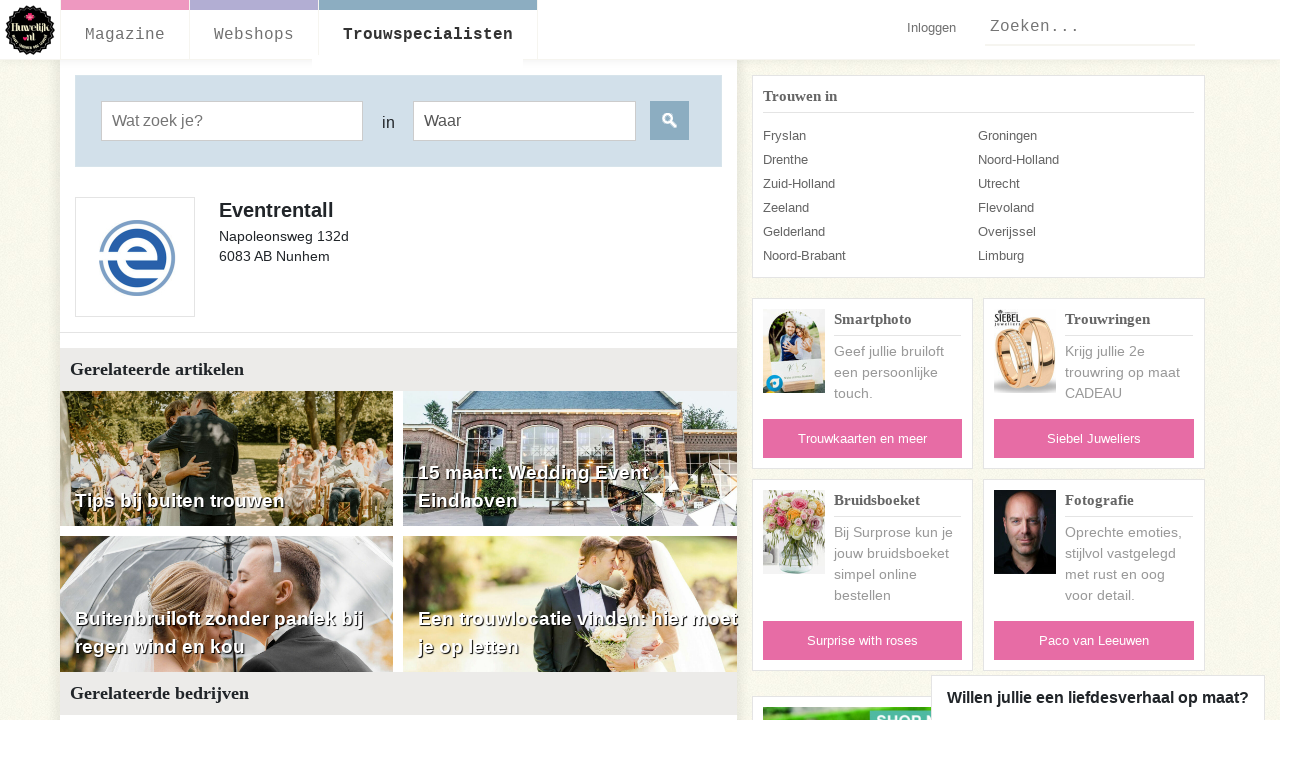

--- FILE ---
content_type: text/html; charset=utf-8
request_url: https://www.huwelijk.nl/wittegids/36-partytenten/388-eventrentall
body_size: 66866
content:
<!DOCTYPE html>
<html id='app' lang='nl'>
<head>
<title>Trouwen bij Eventrentall « Huwelijk</title>
<meta content='text/html;charset=UTF-8' http-equiv='Content-Type'>
<meta content='nl' http-equiv='Content-Language'>
<meta content='Huwelijk' property='og:site_name'>
<meta content='' property='og:image'>
<meta property='og:description'>
<meta content='IE=edge' http-equiv='X-UA-Compatible'>
<script type="text/javascript">window.NREUM||(NREUM={});NREUM.info={"beacon":"bam.nr-data.net","errorBeacon":"bam.nr-data.net","licenseKey":"5bbd9b1f83","applicationID":"2599501","transactionName":"cF9fQBMOWVldShZBRFFcWFdOAlpYSFlXWFRAH0JcDhY=","queueTime":2,"applicationTime":87,"agent":""}</script>
<script type="text/javascript">(window.NREUM||(NREUM={})).init={ajax:{deny_list:["bam.nr-data.net"]},feature_flags:["soft_nav"]};(window.NREUM||(NREUM={})).loader_config={licenseKey:"5bbd9b1f83",applicationID:"2599501",browserID:"2599547"};;/*! For license information please see nr-loader-rum-1.308.0.min.js.LICENSE.txt */
(()=>{var e,t,r={163:(e,t,r)=>{"use strict";r.d(t,{j:()=>E});var n=r(384),i=r(1741);var a=r(2555);r(860).K7.genericEvents;const s="experimental.resources",o="register",c=e=>{if(!e||"string"!=typeof e)return!1;try{document.createDocumentFragment().querySelector(e)}catch{return!1}return!0};var d=r(2614),u=r(944),l=r(8122);const f="[data-nr-mask]",g=e=>(0,l.a)(e,(()=>{const e={feature_flags:[],experimental:{allow_registered_children:!1,resources:!1},mask_selector:"*",block_selector:"[data-nr-block]",mask_input_options:{color:!1,date:!1,"datetime-local":!1,email:!1,month:!1,number:!1,range:!1,search:!1,tel:!1,text:!1,time:!1,url:!1,week:!1,textarea:!1,select:!1,password:!0}};return{ajax:{deny_list:void 0,block_internal:!0,enabled:!0,autoStart:!0},api:{get allow_registered_children(){return e.feature_flags.includes(o)||e.experimental.allow_registered_children},set allow_registered_children(t){e.experimental.allow_registered_children=t},duplicate_registered_data:!1},browser_consent_mode:{enabled:!1},distributed_tracing:{enabled:void 0,exclude_newrelic_header:void 0,cors_use_newrelic_header:void 0,cors_use_tracecontext_headers:void 0,allowed_origins:void 0},get feature_flags(){return e.feature_flags},set feature_flags(t){e.feature_flags=t},generic_events:{enabled:!0,autoStart:!0},harvest:{interval:30},jserrors:{enabled:!0,autoStart:!0},logging:{enabled:!0,autoStart:!0},metrics:{enabled:!0,autoStart:!0},obfuscate:void 0,page_action:{enabled:!0},page_view_event:{enabled:!0,autoStart:!0},page_view_timing:{enabled:!0,autoStart:!0},performance:{capture_marks:!1,capture_measures:!1,capture_detail:!0,resources:{get enabled(){return e.feature_flags.includes(s)||e.experimental.resources},set enabled(t){e.experimental.resources=t},asset_types:[],first_party_domains:[],ignore_newrelic:!0}},privacy:{cookies_enabled:!0},proxy:{assets:void 0,beacon:void 0},session:{expiresMs:d.wk,inactiveMs:d.BB},session_replay:{autoStart:!0,enabled:!1,preload:!1,sampling_rate:10,error_sampling_rate:100,collect_fonts:!1,inline_images:!1,fix_stylesheets:!0,mask_all_inputs:!0,get mask_text_selector(){return e.mask_selector},set mask_text_selector(t){c(t)?e.mask_selector="".concat(t,",").concat(f):""===t||null===t?e.mask_selector=f:(0,u.R)(5,t)},get block_class(){return"nr-block"},get ignore_class(){return"nr-ignore"},get mask_text_class(){return"nr-mask"},get block_selector(){return e.block_selector},set block_selector(t){c(t)?e.block_selector+=",".concat(t):""!==t&&(0,u.R)(6,t)},get mask_input_options(){return e.mask_input_options},set mask_input_options(t){t&&"object"==typeof t?e.mask_input_options={...t,password:!0}:(0,u.R)(7,t)}},session_trace:{enabled:!0,autoStart:!0},soft_navigations:{enabled:!0,autoStart:!0},spa:{enabled:!0,autoStart:!0},ssl:void 0,user_actions:{enabled:!0,elementAttributes:["id","className","tagName","type"]}}})());var p=r(6154),m=r(9324);let h=0;const v={buildEnv:m.F3,distMethod:m.Xs,version:m.xv,originTime:p.WN},b={consented:!1},y={appMetadata:{},get consented(){return this.session?.state?.consent||b.consented},set consented(e){b.consented=e},customTransaction:void 0,denyList:void 0,disabled:!1,harvester:void 0,isolatedBacklog:!1,isRecording:!1,loaderType:void 0,maxBytes:3e4,obfuscator:void 0,onerror:void 0,ptid:void 0,releaseIds:{},session:void 0,timeKeeper:void 0,registeredEntities:[],jsAttributesMetadata:{bytes:0},get harvestCount(){return++h}},_=e=>{const t=(0,l.a)(e,y),r=Object.keys(v).reduce((e,t)=>(e[t]={value:v[t],writable:!1,configurable:!0,enumerable:!0},e),{});return Object.defineProperties(t,r)};var w=r(5701);const x=e=>{const t=e.startsWith("http");e+="/",r.p=t?e:"https://"+e};var R=r(7836),k=r(3241);const A={accountID:void 0,trustKey:void 0,agentID:void 0,licenseKey:void 0,applicationID:void 0,xpid:void 0},S=e=>(0,l.a)(e,A),T=new Set;function E(e,t={},r,s){let{init:o,info:c,loader_config:d,runtime:u={},exposed:l=!0}=t;if(!c){const e=(0,n.pV)();o=e.init,c=e.info,d=e.loader_config}e.init=g(o||{}),e.loader_config=S(d||{}),c.jsAttributes??={},p.bv&&(c.jsAttributes.isWorker=!0),e.info=(0,a.D)(c);const f=e.init,m=[c.beacon,c.errorBeacon];T.has(e.agentIdentifier)||(f.proxy.assets&&(x(f.proxy.assets),m.push(f.proxy.assets)),f.proxy.beacon&&m.push(f.proxy.beacon),e.beacons=[...m],function(e){const t=(0,n.pV)();Object.getOwnPropertyNames(i.W.prototype).forEach(r=>{const n=i.W.prototype[r];if("function"!=typeof n||"constructor"===n)return;let a=t[r];e[r]&&!1!==e.exposed&&"micro-agent"!==e.runtime?.loaderType&&(t[r]=(...t)=>{const n=e[r](...t);return a?a(...t):n})})}(e),(0,n.US)("activatedFeatures",w.B)),u.denyList=[...f.ajax.deny_list||[],...f.ajax.block_internal?m:[]],u.ptid=e.agentIdentifier,u.loaderType=r,e.runtime=_(u),T.has(e.agentIdentifier)||(e.ee=R.ee.get(e.agentIdentifier),e.exposed=l,(0,k.W)({agentIdentifier:e.agentIdentifier,drained:!!w.B?.[e.agentIdentifier],type:"lifecycle",name:"initialize",feature:void 0,data:e.config})),T.add(e.agentIdentifier)}},384:(e,t,r)=>{"use strict";r.d(t,{NT:()=>s,US:()=>u,Zm:()=>o,bQ:()=>d,dV:()=>c,pV:()=>l});var n=r(6154),i=r(1863),a=r(1910);const s={beacon:"bam.nr-data.net",errorBeacon:"bam.nr-data.net"};function o(){return n.gm.NREUM||(n.gm.NREUM={}),void 0===n.gm.newrelic&&(n.gm.newrelic=n.gm.NREUM),n.gm.NREUM}function c(){let e=o();return e.o||(e.o={ST:n.gm.setTimeout,SI:n.gm.setImmediate||n.gm.setInterval,CT:n.gm.clearTimeout,XHR:n.gm.XMLHttpRequest,REQ:n.gm.Request,EV:n.gm.Event,PR:n.gm.Promise,MO:n.gm.MutationObserver,FETCH:n.gm.fetch,WS:n.gm.WebSocket},(0,a.i)(...Object.values(e.o))),e}function d(e,t){let r=o();r.initializedAgents??={},t.initializedAt={ms:(0,i.t)(),date:new Date},r.initializedAgents[e]=t}function u(e,t){o()[e]=t}function l(){return function(){let e=o();const t=e.info||{};e.info={beacon:s.beacon,errorBeacon:s.errorBeacon,...t}}(),function(){let e=o();const t=e.init||{};e.init={...t}}(),c(),function(){let e=o();const t=e.loader_config||{};e.loader_config={...t}}(),o()}},782:(e,t,r)=>{"use strict";r.d(t,{T:()=>n});const n=r(860).K7.pageViewTiming},860:(e,t,r)=>{"use strict";r.d(t,{$J:()=>u,K7:()=>c,P3:()=>d,XX:()=>i,Yy:()=>o,df:()=>a,qY:()=>n,v4:()=>s});const n="events",i="jserrors",a="browser/blobs",s="rum",o="browser/logs",c={ajax:"ajax",genericEvents:"generic_events",jserrors:i,logging:"logging",metrics:"metrics",pageAction:"page_action",pageViewEvent:"page_view_event",pageViewTiming:"page_view_timing",sessionReplay:"session_replay",sessionTrace:"session_trace",softNav:"soft_navigations",spa:"spa"},d={[c.pageViewEvent]:1,[c.pageViewTiming]:2,[c.metrics]:3,[c.jserrors]:4,[c.spa]:5,[c.ajax]:6,[c.sessionTrace]:7,[c.softNav]:8,[c.sessionReplay]:9,[c.logging]:10,[c.genericEvents]:11},u={[c.pageViewEvent]:s,[c.pageViewTiming]:n,[c.ajax]:n,[c.spa]:n,[c.softNav]:n,[c.metrics]:i,[c.jserrors]:i,[c.sessionTrace]:a,[c.sessionReplay]:a,[c.logging]:o,[c.genericEvents]:"ins"}},944:(e,t,r)=>{"use strict";r.d(t,{R:()=>i});var n=r(3241);function i(e,t){"function"==typeof console.debug&&(console.debug("New Relic Warning: https://github.com/newrelic/newrelic-browser-agent/blob/main/docs/warning-codes.md#".concat(e),t),(0,n.W)({agentIdentifier:null,drained:null,type:"data",name:"warn",feature:"warn",data:{code:e,secondary:t}}))}},1687:(e,t,r)=>{"use strict";r.d(t,{Ak:()=>d,Ze:()=>f,x3:()=>u});var n=r(3241),i=r(7836),a=r(3606),s=r(860),o=r(2646);const c={};function d(e,t){const r={staged:!1,priority:s.P3[t]||0};l(e),c[e].get(t)||c[e].set(t,r)}function u(e,t){e&&c[e]&&(c[e].get(t)&&c[e].delete(t),p(e,t,!1),c[e].size&&g(e))}function l(e){if(!e)throw new Error("agentIdentifier required");c[e]||(c[e]=new Map)}function f(e="",t="feature",r=!1){if(l(e),!e||!c[e].get(t)||r)return p(e,t);c[e].get(t).staged=!0,g(e)}function g(e){const t=Array.from(c[e]);t.every(([e,t])=>t.staged)&&(t.sort((e,t)=>e[1].priority-t[1].priority),t.forEach(([t])=>{c[e].delete(t),p(e,t)}))}function p(e,t,r=!0){const s=e?i.ee.get(e):i.ee,c=a.i.handlers;if(!s.aborted&&s.backlog&&c){if((0,n.W)({agentIdentifier:e,type:"lifecycle",name:"drain",feature:t}),r){const e=s.backlog[t],r=c[t];if(r){for(let t=0;e&&t<e.length;++t)m(e[t],r);Object.entries(r).forEach(([e,t])=>{Object.values(t||{}).forEach(t=>{t[0]?.on&&t[0]?.context()instanceof o.y&&t[0].on(e,t[1])})})}}s.isolatedBacklog||delete c[t],s.backlog[t]=null,s.emit("drain-"+t,[])}}function m(e,t){var r=e[1];Object.values(t[r]||{}).forEach(t=>{var r=e[0];if(t[0]===r){var n=t[1],i=e[3],a=e[2];n.apply(i,a)}})}},1738:(e,t,r)=>{"use strict";r.d(t,{U:()=>g,Y:()=>f});var n=r(3241),i=r(9908),a=r(1863),s=r(944),o=r(5701),c=r(3969),d=r(8362),u=r(860),l=r(4261);function f(e,t,r,a){const f=a||r;!f||f[e]&&f[e]!==d.d.prototype[e]||(f[e]=function(){(0,i.p)(c.xV,["API/"+e+"/called"],void 0,u.K7.metrics,r.ee),(0,n.W)({agentIdentifier:r.agentIdentifier,drained:!!o.B?.[r.agentIdentifier],type:"data",name:"api",feature:l.Pl+e,data:{}});try{return t.apply(this,arguments)}catch(e){(0,s.R)(23,e)}})}function g(e,t,r,n,s){const o=e.info;null===r?delete o.jsAttributes[t]:o.jsAttributes[t]=r,(s||null===r)&&(0,i.p)(l.Pl+n,[(0,a.t)(),t,r],void 0,"session",e.ee)}},1741:(e,t,r)=>{"use strict";r.d(t,{W:()=>a});var n=r(944),i=r(4261);class a{#e(e,...t){if(this[e]!==a.prototype[e])return this[e](...t);(0,n.R)(35,e)}addPageAction(e,t){return this.#e(i.hG,e,t)}register(e){return this.#e(i.eY,e)}recordCustomEvent(e,t){return this.#e(i.fF,e,t)}setPageViewName(e,t){return this.#e(i.Fw,e,t)}setCustomAttribute(e,t,r){return this.#e(i.cD,e,t,r)}noticeError(e,t){return this.#e(i.o5,e,t)}setUserId(e,t=!1){return this.#e(i.Dl,e,t)}setApplicationVersion(e){return this.#e(i.nb,e)}setErrorHandler(e){return this.#e(i.bt,e)}addRelease(e,t){return this.#e(i.k6,e,t)}log(e,t){return this.#e(i.$9,e,t)}start(){return this.#e(i.d3)}finished(e){return this.#e(i.BL,e)}recordReplay(){return this.#e(i.CH)}pauseReplay(){return this.#e(i.Tb)}addToTrace(e){return this.#e(i.U2,e)}setCurrentRouteName(e){return this.#e(i.PA,e)}interaction(e){return this.#e(i.dT,e)}wrapLogger(e,t,r){return this.#e(i.Wb,e,t,r)}measure(e,t){return this.#e(i.V1,e,t)}consent(e){return this.#e(i.Pv,e)}}},1863:(e,t,r)=>{"use strict";function n(){return Math.floor(performance.now())}r.d(t,{t:()=>n})},1910:(e,t,r)=>{"use strict";r.d(t,{i:()=>a});var n=r(944);const i=new Map;function a(...e){return e.every(e=>{if(i.has(e))return i.get(e);const t="function"==typeof e?e.toString():"",r=t.includes("[native code]"),a=t.includes("nrWrapper");return r||a||(0,n.R)(64,e?.name||t),i.set(e,r),r})}},2555:(e,t,r)=>{"use strict";r.d(t,{D:()=>o,f:()=>s});var n=r(384),i=r(8122);const a={beacon:n.NT.beacon,errorBeacon:n.NT.errorBeacon,licenseKey:void 0,applicationID:void 0,sa:void 0,queueTime:void 0,applicationTime:void 0,ttGuid:void 0,user:void 0,account:void 0,product:void 0,extra:void 0,jsAttributes:{},userAttributes:void 0,atts:void 0,transactionName:void 0,tNamePlain:void 0};function s(e){try{return!!e.licenseKey&&!!e.errorBeacon&&!!e.applicationID}catch(e){return!1}}const o=e=>(0,i.a)(e,a)},2614:(e,t,r)=>{"use strict";r.d(t,{BB:()=>s,H3:()=>n,g:()=>d,iL:()=>c,tS:()=>o,uh:()=>i,wk:()=>a});const n="NRBA",i="SESSION",a=144e5,s=18e5,o={STARTED:"session-started",PAUSE:"session-pause",RESET:"session-reset",RESUME:"session-resume",UPDATE:"session-update"},c={SAME_TAB:"same-tab",CROSS_TAB:"cross-tab"},d={OFF:0,FULL:1,ERROR:2}},2646:(e,t,r)=>{"use strict";r.d(t,{y:()=>n});class n{constructor(e){this.contextId=e}}},2843:(e,t,r)=>{"use strict";r.d(t,{G:()=>a,u:()=>i});var n=r(3878);function i(e,t=!1,r,i){(0,n.DD)("visibilitychange",function(){if(t)return void("hidden"===document.visibilityState&&e());e(document.visibilityState)},r,i)}function a(e,t,r){(0,n.sp)("pagehide",e,t,r)}},3241:(e,t,r)=>{"use strict";r.d(t,{W:()=>a});var n=r(6154);const i="newrelic";function a(e={}){try{n.gm.dispatchEvent(new CustomEvent(i,{detail:e}))}catch(e){}}},3606:(e,t,r)=>{"use strict";r.d(t,{i:()=>a});var n=r(9908);a.on=s;var i=a.handlers={};function a(e,t,r,a){s(a||n.d,i,e,t,r)}function s(e,t,r,i,a){a||(a="feature"),e||(e=n.d);var s=t[a]=t[a]||{};(s[r]=s[r]||[]).push([e,i])}},3878:(e,t,r)=>{"use strict";function n(e,t){return{capture:e,passive:!1,signal:t}}function i(e,t,r=!1,i){window.addEventListener(e,t,n(r,i))}function a(e,t,r=!1,i){document.addEventListener(e,t,n(r,i))}r.d(t,{DD:()=>a,jT:()=>n,sp:()=>i})},3969:(e,t,r)=>{"use strict";r.d(t,{TZ:()=>n,XG:()=>o,rs:()=>i,xV:()=>s,z_:()=>a});const n=r(860).K7.metrics,i="sm",a="cm",s="storeSupportabilityMetrics",o="storeEventMetrics"},4234:(e,t,r)=>{"use strict";r.d(t,{W:()=>a});var n=r(7836),i=r(1687);class a{constructor(e,t){this.agentIdentifier=e,this.ee=n.ee.get(e),this.featureName=t,this.blocked=!1}deregisterDrain(){(0,i.x3)(this.agentIdentifier,this.featureName)}}},4261:(e,t,r)=>{"use strict";r.d(t,{$9:()=>d,BL:()=>o,CH:()=>g,Dl:()=>_,Fw:()=>y,PA:()=>h,Pl:()=>n,Pv:()=>k,Tb:()=>l,U2:()=>a,V1:()=>R,Wb:()=>x,bt:()=>b,cD:()=>v,d3:()=>w,dT:()=>c,eY:()=>p,fF:()=>f,hG:()=>i,k6:()=>s,nb:()=>m,o5:()=>u});const n="api-",i="addPageAction",a="addToTrace",s="addRelease",o="finished",c="interaction",d="log",u="noticeError",l="pauseReplay",f="recordCustomEvent",g="recordReplay",p="register",m="setApplicationVersion",h="setCurrentRouteName",v="setCustomAttribute",b="setErrorHandler",y="setPageViewName",_="setUserId",w="start",x="wrapLogger",R="measure",k="consent"},5289:(e,t,r)=>{"use strict";r.d(t,{GG:()=>s,Qr:()=>c,sB:()=>o});var n=r(3878),i=r(6389);function a(){return"undefined"==typeof document||"complete"===document.readyState}function s(e,t){if(a())return e();const r=(0,i.J)(e),s=setInterval(()=>{a()&&(clearInterval(s),r())},500);(0,n.sp)("load",r,t)}function o(e){if(a())return e();(0,n.DD)("DOMContentLoaded",e)}function c(e){if(a())return e();(0,n.sp)("popstate",e)}},5607:(e,t,r)=>{"use strict";r.d(t,{W:()=>n});const n=(0,r(9566).bz)()},5701:(e,t,r)=>{"use strict";r.d(t,{B:()=>a,t:()=>s});var n=r(3241);const i=new Set,a={};function s(e,t){const r=t.agentIdentifier;a[r]??={},e&&"object"==typeof e&&(i.has(r)||(t.ee.emit("rumresp",[e]),a[r]=e,i.add(r),(0,n.W)({agentIdentifier:r,loaded:!0,drained:!0,type:"lifecycle",name:"load",feature:void 0,data:e})))}},6154:(e,t,r)=>{"use strict";r.d(t,{OF:()=>c,RI:()=>i,WN:()=>u,bv:()=>a,eN:()=>l,gm:()=>s,mw:()=>o,sb:()=>d});var n=r(1863);const i="undefined"!=typeof window&&!!window.document,a="undefined"!=typeof WorkerGlobalScope&&("undefined"!=typeof self&&self instanceof WorkerGlobalScope&&self.navigator instanceof WorkerNavigator||"undefined"!=typeof globalThis&&globalThis instanceof WorkerGlobalScope&&globalThis.navigator instanceof WorkerNavigator),s=i?window:"undefined"!=typeof WorkerGlobalScope&&("undefined"!=typeof self&&self instanceof WorkerGlobalScope&&self||"undefined"!=typeof globalThis&&globalThis instanceof WorkerGlobalScope&&globalThis),o=Boolean("hidden"===s?.document?.visibilityState),c=/iPad|iPhone|iPod/.test(s.navigator?.userAgent),d=c&&"undefined"==typeof SharedWorker,u=((()=>{const e=s.navigator?.userAgent?.match(/Firefox[/\s](\d+\.\d+)/);Array.isArray(e)&&e.length>=2&&e[1]})(),Date.now()-(0,n.t)()),l=()=>"undefined"!=typeof PerformanceNavigationTiming&&s?.performance?.getEntriesByType("navigation")?.[0]?.responseStart},6389:(e,t,r)=>{"use strict";function n(e,t=500,r={}){const n=r?.leading||!1;let i;return(...r)=>{n&&void 0===i&&(e.apply(this,r),i=setTimeout(()=>{i=clearTimeout(i)},t)),n||(clearTimeout(i),i=setTimeout(()=>{e.apply(this,r)},t))}}function i(e){let t=!1;return(...r)=>{t||(t=!0,e.apply(this,r))}}r.d(t,{J:()=>i,s:()=>n})},6630:(e,t,r)=>{"use strict";r.d(t,{T:()=>n});const n=r(860).K7.pageViewEvent},7699:(e,t,r)=>{"use strict";r.d(t,{It:()=>a,KC:()=>o,No:()=>i,qh:()=>s});var n=r(860);const i=16e3,a=1e6,s="SESSION_ERROR",o={[n.K7.logging]:!0,[n.K7.genericEvents]:!1,[n.K7.jserrors]:!1,[n.K7.ajax]:!1}},7836:(e,t,r)=>{"use strict";r.d(t,{P:()=>o,ee:()=>c});var n=r(384),i=r(8990),a=r(2646),s=r(5607);const o="nr@context:".concat(s.W),c=function e(t,r){var n={},s={},u={},l=!1;try{l=16===r.length&&d.initializedAgents?.[r]?.runtime.isolatedBacklog}catch(e){}var f={on:p,addEventListener:p,removeEventListener:function(e,t){var r=n[e];if(!r)return;for(var i=0;i<r.length;i++)r[i]===t&&r.splice(i,1)},emit:function(e,r,n,i,a){!1!==a&&(a=!0);if(c.aborted&&!i)return;t&&a&&t.emit(e,r,n);var o=g(n);m(e).forEach(e=>{e.apply(o,r)});var d=v()[s[e]];d&&d.push([f,e,r,o]);return o},get:h,listeners:m,context:g,buffer:function(e,t){const r=v();if(t=t||"feature",f.aborted)return;Object.entries(e||{}).forEach(([e,n])=>{s[n]=t,t in r||(r[t]=[])})},abort:function(){f._aborted=!0,Object.keys(f.backlog).forEach(e=>{delete f.backlog[e]})},isBuffering:function(e){return!!v()[s[e]]},debugId:r,backlog:l?{}:t&&"object"==typeof t.backlog?t.backlog:{},isolatedBacklog:l};return Object.defineProperty(f,"aborted",{get:()=>{let e=f._aborted||!1;return e||(t&&(e=t.aborted),e)}}),f;function g(e){return e&&e instanceof a.y?e:e?(0,i.I)(e,o,()=>new a.y(o)):new a.y(o)}function p(e,t){n[e]=m(e).concat(t)}function m(e){return n[e]||[]}function h(t){return u[t]=u[t]||e(f,t)}function v(){return f.backlog}}(void 0,"globalEE"),d=(0,n.Zm)();d.ee||(d.ee=c)},8122:(e,t,r)=>{"use strict";r.d(t,{a:()=>i});var n=r(944);function i(e,t){try{if(!e||"object"!=typeof e)return(0,n.R)(3);if(!t||"object"!=typeof t)return(0,n.R)(4);const r=Object.create(Object.getPrototypeOf(t),Object.getOwnPropertyDescriptors(t)),a=0===Object.keys(r).length?e:r;for(let s in a)if(void 0!==e[s])try{if(null===e[s]){r[s]=null;continue}Array.isArray(e[s])&&Array.isArray(t[s])?r[s]=Array.from(new Set([...e[s],...t[s]])):"object"==typeof e[s]&&"object"==typeof t[s]?r[s]=i(e[s],t[s]):r[s]=e[s]}catch(e){r[s]||(0,n.R)(1,e)}return r}catch(e){(0,n.R)(2,e)}}},8362:(e,t,r)=>{"use strict";r.d(t,{d:()=>a});var n=r(9566),i=r(1741);class a extends i.W{agentIdentifier=(0,n.LA)(16)}},8374:(e,t,r)=>{r.nc=(()=>{try{return document?.currentScript?.nonce}catch(e){}return""})()},8990:(e,t,r)=>{"use strict";r.d(t,{I:()=>i});var n=Object.prototype.hasOwnProperty;function i(e,t,r){if(n.call(e,t))return e[t];var i=r();if(Object.defineProperty&&Object.keys)try{return Object.defineProperty(e,t,{value:i,writable:!0,enumerable:!1}),i}catch(e){}return e[t]=i,i}},9324:(e,t,r)=>{"use strict";r.d(t,{F3:()=>i,Xs:()=>a,xv:()=>n});const n="1.308.0",i="PROD",a="CDN"},9566:(e,t,r)=>{"use strict";r.d(t,{LA:()=>o,bz:()=>s});var n=r(6154);const i="xxxxxxxx-xxxx-4xxx-yxxx-xxxxxxxxxxxx";function a(e,t){return e?15&e[t]:16*Math.random()|0}function s(){const e=n.gm?.crypto||n.gm?.msCrypto;let t,r=0;return e&&e.getRandomValues&&(t=e.getRandomValues(new Uint8Array(30))),i.split("").map(e=>"x"===e?a(t,r++).toString(16):"y"===e?(3&a()|8).toString(16):e).join("")}function o(e){const t=n.gm?.crypto||n.gm?.msCrypto;let r,i=0;t&&t.getRandomValues&&(r=t.getRandomValues(new Uint8Array(e)));const s=[];for(var o=0;o<e;o++)s.push(a(r,i++).toString(16));return s.join("")}},9908:(e,t,r)=>{"use strict";r.d(t,{d:()=>n,p:()=>i});var n=r(7836).ee.get("handle");function i(e,t,r,i,a){a?(a.buffer([e],i),a.emit(e,t,r)):(n.buffer([e],i),n.emit(e,t,r))}}},n={};function i(e){var t=n[e];if(void 0!==t)return t.exports;var a=n[e]={exports:{}};return r[e](a,a.exports,i),a.exports}i.m=r,i.d=(e,t)=>{for(var r in t)i.o(t,r)&&!i.o(e,r)&&Object.defineProperty(e,r,{enumerable:!0,get:t[r]})},i.f={},i.e=e=>Promise.all(Object.keys(i.f).reduce((t,r)=>(i.f[r](e,t),t),[])),i.u=e=>"nr-rum-1.308.0.min.js",i.o=(e,t)=>Object.prototype.hasOwnProperty.call(e,t),e={},t="NRBA-1.308.0.PROD:",i.l=(r,n,a,s)=>{if(e[r])e[r].push(n);else{var o,c;if(void 0!==a)for(var d=document.getElementsByTagName("script"),u=0;u<d.length;u++){var l=d[u];if(l.getAttribute("src")==r||l.getAttribute("data-webpack")==t+a){o=l;break}}if(!o){c=!0;var f={296:"sha512-+MIMDsOcckGXa1EdWHqFNv7P+JUkd5kQwCBr3KE6uCvnsBNUrdSt4a/3/L4j4TxtnaMNjHpza2/erNQbpacJQA=="};(o=document.createElement("script")).charset="utf-8",i.nc&&o.setAttribute("nonce",i.nc),o.setAttribute("data-webpack",t+a),o.src=r,0!==o.src.indexOf(window.location.origin+"/")&&(o.crossOrigin="anonymous"),f[s]&&(o.integrity=f[s])}e[r]=[n];var g=(t,n)=>{o.onerror=o.onload=null,clearTimeout(p);var i=e[r];if(delete e[r],o.parentNode&&o.parentNode.removeChild(o),i&&i.forEach(e=>e(n)),t)return t(n)},p=setTimeout(g.bind(null,void 0,{type:"timeout",target:o}),12e4);o.onerror=g.bind(null,o.onerror),o.onload=g.bind(null,o.onload),c&&document.head.appendChild(o)}},i.r=e=>{"undefined"!=typeof Symbol&&Symbol.toStringTag&&Object.defineProperty(e,Symbol.toStringTag,{value:"Module"}),Object.defineProperty(e,"__esModule",{value:!0})},i.p="https://js-agent.newrelic.com/",(()=>{var e={374:0,840:0};i.f.j=(t,r)=>{var n=i.o(e,t)?e[t]:void 0;if(0!==n)if(n)r.push(n[2]);else{var a=new Promise((r,i)=>n=e[t]=[r,i]);r.push(n[2]=a);var s=i.p+i.u(t),o=new Error;i.l(s,r=>{if(i.o(e,t)&&(0!==(n=e[t])&&(e[t]=void 0),n)){var a=r&&("load"===r.type?"missing":r.type),s=r&&r.target&&r.target.src;o.message="Loading chunk "+t+" failed: ("+a+": "+s+")",o.name="ChunkLoadError",o.type=a,o.request=s,n[1](o)}},"chunk-"+t,t)}};var t=(t,r)=>{var n,a,[s,o,c]=r,d=0;if(s.some(t=>0!==e[t])){for(n in o)i.o(o,n)&&(i.m[n]=o[n]);if(c)c(i)}for(t&&t(r);d<s.length;d++)a=s[d],i.o(e,a)&&e[a]&&e[a][0](),e[a]=0},r=self["webpackChunk:NRBA-1.308.0.PROD"]=self["webpackChunk:NRBA-1.308.0.PROD"]||[];r.forEach(t.bind(null,0)),r.push=t.bind(null,r.push.bind(r))})(),(()=>{"use strict";i(8374);var e=i(8362),t=i(860);const r=Object.values(t.K7);var n=i(163);var a=i(9908),s=i(1863),o=i(4261),c=i(1738);var d=i(1687),u=i(4234),l=i(5289),f=i(6154),g=i(944),p=i(384);const m=e=>f.RI&&!0===e?.privacy.cookies_enabled;function h(e){return!!(0,p.dV)().o.MO&&m(e)&&!0===e?.session_trace.enabled}var v=i(6389),b=i(7699);class y extends u.W{constructor(e,t){super(e.agentIdentifier,t),this.agentRef=e,this.abortHandler=void 0,this.featAggregate=void 0,this.loadedSuccessfully=void 0,this.onAggregateImported=new Promise(e=>{this.loadedSuccessfully=e}),this.deferred=Promise.resolve(),!1===e.init[this.featureName].autoStart?this.deferred=new Promise((t,r)=>{this.ee.on("manual-start-all",(0,v.J)(()=>{(0,d.Ak)(e.agentIdentifier,this.featureName),t()}))}):(0,d.Ak)(e.agentIdentifier,t)}importAggregator(e,t,r={}){if(this.featAggregate)return;const n=async()=>{let n;await this.deferred;try{if(m(e.init)){const{setupAgentSession:t}=await i.e(296).then(i.bind(i,3305));n=t(e)}}catch(e){(0,g.R)(20,e),this.ee.emit("internal-error",[e]),(0,a.p)(b.qh,[e],void 0,this.featureName,this.ee)}try{if(!this.#t(this.featureName,n,e.init))return(0,d.Ze)(this.agentIdentifier,this.featureName),void this.loadedSuccessfully(!1);const{Aggregate:i}=await t();this.featAggregate=new i(e,r),e.runtime.harvester.initializedAggregates.push(this.featAggregate),this.loadedSuccessfully(!0)}catch(e){(0,g.R)(34,e),this.abortHandler?.(),(0,d.Ze)(this.agentIdentifier,this.featureName,!0),this.loadedSuccessfully(!1),this.ee&&this.ee.abort()}};f.RI?(0,l.GG)(()=>n(),!0):n()}#t(e,r,n){if(this.blocked)return!1;switch(e){case t.K7.sessionReplay:return h(n)&&!!r;case t.K7.sessionTrace:return!!r;default:return!0}}}var _=i(6630),w=i(2614),x=i(3241);class R extends y{static featureName=_.T;constructor(e){var t;super(e,_.T),this.setupInspectionEvents(e.agentIdentifier),t=e,(0,c.Y)(o.Fw,function(e,r){"string"==typeof e&&("/"!==e.charAt(0)&&(e="/"+e),t.runtime.customTransaction=(r||"http://custom.transaction")+e,(0,a.p)(o.Pl+o.Fw,[(0,s.t)()],void 0,void 0,t.ee))},t),this.importAggregator(e,()=>i.e(296).then(i.bind(i,3943)))}setupInspectionEvents(e){const t=(t,r)=>{t&&(0,x.W)({agentIdentifier:e,timeStamp:t.timeStamp,loaded:"complete"===t.target.readyState,type:"window",name:r,data:t.target.location+""})};(0,l.sB)(e=>{t(e,"DOMContentLoaded")}),(0,l.GG)(e=>{t(e,"load")}),(0,l.Qr)(e=>{t(e,"navigate")}),this.ee.on(w.tS.UPDATE,(t,r)=>{(0,x.W)({agentIdentifier:e,type:"lifecycle",name:"session",data:r})})}}class k extends e.d{constructor(e){var t;(super(),f.gm)?(this.features={},(0,p.bQ)(this.agentIdentifier,this),this.desiredFeatures=new Set(e.features||[]),this.desiredFeatures.add(R),(0,n.j)(this,e,e.loaderType||"agent"),t=this,(0,c.Y)(o.cD,function(e,r,n=!1){if("string"==typeof e){if(["string","number","boolean"].includes(typeof r)||null===r)return(0,c.U)(t,e,r,o.cD,n);(0,g.R)(40,typeof r)}else(0,g.R)(39,typeof e)},t),function(e){(0,c.Y)(o.Dl,function(t,r=!1){if("string"!=typeof t&&null!==t)return void(0,g.R)(41,typeof t);const n=e.info.jsAttributes["enduser.id"];r&&null!=n&&n!==t?(0,a.p)(o.Pl+"setUserIdAndResetSession",[t],void 0,"session",e.ee):(0,c.U)(e,"enduser.id",t,o.Dl,!0)},e)}(this),function(e){(0,c.Y)(o.nb,function(t){if("string"==typeof t||null===t)return(0,c.U)(e,"application.version",t,o.nb,!1);(0,g.R)(42,typeof t)},e)}(this),function(e){(0,c.Y)(o.d3,function(){e.ee.emit("manual-start-all")},e)}(this),function(e){(0,c.Y)(o.Pv,function(t=!0){if("boolean"==typeof t){if((0,a.p)(o.Pl+o.Pv,[t],void 0,"session",e.ee),e.runtime.consented=t,t){const t=e.features.page_view_event;t.onAggregateImported.then(e=>{const r=t.featAggregate;e&&!r.sentRum&&r.sendRum()})}}else(0,g.R)(65,typeof t)},e)}(this),this.run()):(0,g.R)(21)}get config(){return{info:this.info,init:this.init,loader_config:this.loader_config,runtime:this.runtime}}get api(){return this}run(){try{const e=function(e){const t={};return r.forEach(r=>{t[r]=!!e[r]?.enabled}),t}(this.init),n=[...this.desiredFeatures];n.sort((e,r)=>t.P3[e.featureName]-t.P3[r.featureName]),n.forEach(r=>{if(!e[r.featureName]&&r.featureName!==t.K7.pageViewEvent)return;if(r.featureName===t.K7.spa)return void(0,g.R)(67);const n=function(e){switch(e){case t.K7.ajax:return[t.K7.jserrors];case t.K7.sessionTrace:return[t.K7.ajax,t.K7.pageViewEvent];case t.K7.sessionReplay:return[t.K7.sessionTrace];case t.K7.pageViewTiming:return[t.K7.pageViewEvent];default:return[]}}(r.featureName).filter(e=>!(e in this.features));n.length>0&&(0,g.R)(36,{targetFeature:r.featureName,missingDependencies:n}),this.features[r.featureName]=new r(this)})}catch(e){(0,g.R)(22,e);for(const e in this.features)this.features[e].abortHandler?.();const t=(0,p.Zm)();delete t.initializedAgents[this.agentIdentifier]?.features,delete this.sharedAggregator;return t.ee.get(this.agentIdentifier).abort(),!1}}}var A=i(2843),S=i(782);class T extends y{static featureName=S.T;constructor(e){super(e,S.T),f.RI&&((0,A.u)(()=>(0,a.p)("docHidden",[(0,s.t)()],void 0,S.T,this.ee),!0),(0,A.G)(()=>(0,a.p)("winPagehide",[(0,s.t)()],void 0,S.T,this.ee)),this.importAggregator(e,()=>i.e(296).then(i.bind(i,2117))))}}var E=i(3969);class I extends y{static featureName=E.TZ;constructor(e){super(e,E.TZ),f.RI&&document.addEventListener("securitypolicyviolation",e=>{(0,a.p)(E.xV,["Generic/CSPViolation/Detected"],void 0,this.featureName,this.ee)}),this.importAggregator(e,()=>i.e(296).then(i.bind(i,9623)))}}new k({features:[R,T,I],loaderType:"lite"})})()})();</script>
<meta content='width=device-width, initial-scale=1.0, user-scalable=no' name='viewport'>
<link href='/favicon.ico' rel='icon' type='image/x-icon'>
<script src="https://ajax.googleapis.com/ajax/libs/jquery/1.7.2/jquery.min.js"></script>
<script src="https://ajax.googleapis.com/ajax/libs/jqueryui/1.8.18/jquery-ui.min.js"></script>
<script data-pin-build='parsePinBtns' defer='defer' src='//assets.pinterest.com/js/pinit.js'></script>
<script src="/assets/application-6178d4e46b4fbf43282b51382fe3a60fb4c4e47a03413bc6678d1ae41c6d6bfc.js"></script>
<script src="//connect.facebook.net/nl_NL/all.js#xfbml=1&amp;appId=133262099057"></script>
<link rel="stylesheet" media="screen" href="/assets/v2/application-f03f6a771ae3478a48fdcbf0815bf2b46040eb09ecdc67aebd659083d1c91ff4.css" />
<link rel="stylesheet" media="screen" href="//fonts.googleapis.com/css?family=Chau+Philomene+One" />
<meta name="csrf-param" content="authenticity_token" />
<meta name="csrf-token" content="xyA9WR0ADvl3gOpxumb45R8Z9fOCkRqzIS0pJtrVrG85XHchpHwgL7UqKwykHh/fqlPbcE/JSz33LwpwCRTIPA==" />


<script src="//s7.addthis.com/js/300/addthis_widget.js#pubid=ra-5c085605134c29ff"></script>
<script src="https://www.googletagmanager.com/gtag/js?id=AW-768927449" async="async"></script>
<script src="https://cdn.lightwidget.com/widgets/lightwidget.js"></script>
<script>
  (function(i,s,o,g,r,a,m){i['GoogleAnalyticsObject']=r;i[r]=i[r]||function(){
  (i[r].q=i[r].q||[]).push(arguments)},i[r].l=1*new Date();a=s.createElement(o),
  m=s.getElementsByTagName(o)[0];a.async=1;a.src=g;m.parentNode.insertBefore(a,m)
  })(window,document,'script','//www.google-analytics.com/analytics.js','ga');
  ga('create', 'UA-12554331-1', 'huwelijk.nl');
  ga('require', 'displayfeatures');
  ga('send', 'pageview');
</script>
<script>
  (function() {
  var _fbq = window._fbq || (window._fbq = []);
  if (!_fbq.loaded) {
  var fbds = document.createElement('script');
  fbds.async = true;
  fbds.src = '//connect.facebook.net/en_US/fbds.js';
  var s = document.getElementsByTagName('script')[0];
  s.parentNode.insertBefore(fbds, s);
  _fbq.loaded = true;
  }
  _fbq.push(['addPixelId', '1544352259153148']);
  })();
  window._fbq = window._fbq || [];
  window._fbq.push(['track', 'PixelInitialized', {}]);
</script>
<noscript>
<img alt='' height='1' src='https://www.facebook.com/tr?id=1544352259153148&amp;ev=PixelInitialized' style='display:none' width='1'>
</noscript>
</head>
<body>

<nav class='navigation'>
<div class='content-container'>
<div id='loader'>
<div class='loader-ring'>
<div></div>
<div></div>
<div></div>
<div></div>
</div>
</div>
<a class="navigation__logo js-pjax" title="Homepage van Huwelijk.nl" href="/"><img src="/assets/logo-a32e5d549546eb97a51787fda3ad278b584c84bc60b7dfd643f0d87846c689ca.png" /></a>
<a class='navigation__toggle navigation__toggle--closed'>
<svg height='20px' version='1.1' viewbox='0 0 90 60' width='25px' xmlns:xlink='http://www.w3.org/1999/xlink' xmlns='http://www.w3.org/2000/svg'>
<g fill-rule='evenodd' fill='none' id='Symbols' stroke-width='1' stroke='none'>
<g fill-rule='nonzero' fill='#333' id='Icon/menu'>
<g id='noun_421368_cc'>
<g id='Group'>
<path d='M85.5,0 L4.5,0 C2.015,0 0,2.015 0,4.5 C0,6.985 2.015,9 4.5,9 L85.5,9 C87.985,9 90,6.985 90,4.5 C90,2.015 87.985,0 85.5,0 Z' id='Shape'></path>
<path d='M85.5,51 L4.5,51 C2.015,51 0,53.015 0,55.5 C0,57.985 2.015,60 4.5,60 L85.5,60 C87.985,60 90,57.985 90,55.5 C90,53.015 87.985,51 85.5,51 Z' id='Shape'></path>
<path d='M85.5,25 L4.5,25 C2.015,25 0,27.015 0,29.5 C0,31.985 2.015,34 4.5,34 L85.5,34 C87.985,34 90,31.985 90,29.5 C90,27.015 87.985,25 85.5,25 Z' id='Shape'></path>
</g>
</g>
</g>
</g>
</svg>
</a>
<a class='navigation__toggle navigation__toggle--open'>
<svg height='19px' version='1.1' viewbox='0 0 19 19' width='19px' xmlns:xlink='http://www.w3.org/1999/xlink' xmlns='http://www.w3.org/2000/svg'>
<g fill-rule='evenodd' fill='none' id='Symbols' stroke-width='1' stroke='none'>
<g fill-rule='nonzero' fill='#333' id='Icon/close'>
<path d='M18.7216263,0.313540773 C18.3044296,-0.104447597 17.6275734,-0.104447597 17.2103767,0.313144951 L9.5282571,7.98932721 L1.84534586,0.313144951 C1.42814914,-0.104447597 0.75129297,-0.104447597 0.334096244,0.313540773 C-0.0831004814,0.731133321 -0.0831004814,1.40798949 0.334887889,1.82479039 L8.01582001,9.49978518 L0.334887889,17.17478 C-0.0831004814,17.5919767 -0.0831004814,18.268437 0.334096244,18.6856338 C0.542694607,18.894628 0.816603653,18.999125 1.09011688,18.999125 C1.3636301,18.999125 1.63714332,18.894628 1.84534586,18.6864254 L9.52786128,11.0102432 L17.2099809,18.6864254 C17.4185792,18.894628 17.6920925,18.999125 17.9652099,18.999125 C18.2391189,18.999125 18.5126321,18.894628 18.7212305,18.6856338 C19.1384272,18.2680412 19.1384272,17.5915809 18.7204388,17.17478 L11.0395067,9.49978518 L18.7204388,1.82479039 C19.138823,1.40798949 19.138823,0.731133321 18.7216263,0.313540773 Z' id='Shape'></path>
</g>
</g>
</svg>
</a>
<ul class='navigation__main-menu'>
<li class='navigation__main-menu-item navigation__main-menu-item--magazine'>
<a title="Magazine" class="js-pjax" href="/magazine">Magazine</a>
</li>
<li class='navigation__main-menu-item navigation__main-menu-item--webshops'>
<a title="Magazine" class="js-pjax" href="/webshops">Webshops</a>
</li>
<li class='navigation__main-menu-item navigation__main-menu-item--wittegids navigation__main-menu-item--active'>
<a title="Magazine" class="js-pjax" href="/wittegids">Trouwspecialisten</a>
</li>
</ul>
<form id="search" class="navigation__search" action="/search" accept-charset="UTF-8" method="get">
<input type="text" name="q" id="q" data-url="/autocomplete" class="autocomplete navigation__search-input autocomplete" title="Zoeken..." placeholder="Zoeken..." />
</form>

<ul class='navigation__authentication-menu'>
<li class='navigation__authentication-menu-item'><a class="js-pjax" href="/users/sign_in">Inloggen</a></li>
</ul>
</div>
<ul class='navigation__main-menu-mobile'>
<li class='navigation__main-menu-item navigation__main-menu-item--magazine'>
<a title="Magazine" class="js-pjax" href="/magazine">Magazine</a>
</li>
<li class='navigation__main-menu-item navigation__main-menu-item--webshops'>
<a title="Magazine" class="js-pjax" href="/webshops">Webshops</a>
</li>
<li class='navigation__main-menu-item navigation__main-menu-item--wittegids navigation__main-menu-item--active'>
<a title="Magazine" class="js-pjax" href="/wittegids">Trouwspecialisten</a>
</li>
<li class='navigation__main-menu-item navigation__main-menu-item--title'>Trouwen in</li>
<li class='navigation__main-menu-item navigation__main-menu-item--province'>
<a class="js-pjax" title="Trouwen in Fryslan" href="/wittegids/trouwen-in/fryslan">Fryslan</a>
</li>
<li class='navigation__main-menu-item navigation__main-menu-item--province'>
<a class="js-pjax" title="Trouwen in Groningen" href="/wittegids/trouwen-in/groningen">Groningen</a>
</li>
<li class='navigation__main-menu-item navigation__main-menu-item--province'>
<a class="js-pjax" title="Trouwen in Drenthe" href="/wittegids/trouwen-in/drenthe">Drenthe</a>
</li>
<li class='navigation__main-menu-item navigation__main-menu-item--province'>
<a class="js-pjax" title="Trouwen in Noord-Holland" href="/wittegids/trouwen-in/noord-holland">Noord-Holland</a>
</li>
<li class='navigation__main-menu-item navigation__main-menu-item--province'>
<a class="js-pjax" title="Trouwen in Zuid-Holland" href="/wittegids/trouwen-in/zuid-holland">Zuid-Holland</a>
</li>
<li class='navigation__main-menu-item navigation__main-menu-item--province'>
<a class="js-pjax" title="Trouwen in Utrecht" href="/wittegids/trouwen-in/utrecht">Utrecht</a>
</li>
<li class='navigation__main-menu-item navigation__main-menu-item--province'>
<a class="js-pjax" title="Trouwen in Zeeland" href="/wittegids/trouwen-in/zeeland">Zeeland</a>
</li>
<li class='navigation__main-menu-item navigation__main-menu-item--province'>
<a class="js-pjax" title="Trouwen in Flevoland" href="/wittegids/trouwen-in/flevoland">Flevoland</a>
</li>
<li class='navigation__main-menu-item navigation__main-menu-item--province'>
<a class="js-pjax" title="Trouwen in Gelderland" href="/wittegids/trouwen-in/gelderland">Gelderland</a>
</li>
<li class='navigation__main-menu-item navigation__main-menu-item--province'>
<a class="js-pjax" title="Trouwen in Overijssel" href="/wittegids/trouwen-in/overijssel">Overijssel</a>
</li>
<li class='navigation__main-menu-item navigation__main-menu-item--province'>
<a class="js-pjax" title="Trouwen in Noord-Brabant" href="/wittegids/trouwen-in/noord-brabant">Noord-Brabant</a>
</li>
<li class='navigation__main-menu-item navigation__main-menu-item--province'>
<a class="js-pjax" title="Trouwen in Limburg" href="/wittegids/trouwen-in/limburg">Limburg</a>
</li>
<li class='navigation__main-menu-item navigation__main-menu-item--title'>Overig</li>
<li class='navigation__main-menu-item navigation__main-menu-item--regular'>
<a target="_blank" title="Bezoek onze Privacy pagina" class="js-pjax" href="/privacy">Privacy</a>
</li>
<li class='navigation__main-menu-item navigation__main-menu-item--regular'>
<a class="js-pjax" title="Contact opnemen" href="/contact">Contact opnemen</a>
</li>
<li class='navigation__main-menu-item navigation__main-menu-item--regular'>
<a target="_blank" title="Bezoek onze Facebook pagina" href="https://www.facebook.com/huwelijkpuntnl">Facebook</a>
</li>
<li class='navigation__main-menu-item navigation__main-menu-item--regular'>
<a target="_blank" title="Bezoek onze Twitter pagina" href="https://twitter.com/mijnhuwelijk">Twitter</a>
</li>
<li class='navigation__main-menu-item navigation__main-menu-item--regular'>
<a target="_blank" title="Bezoek onze Pinterest pagina" href="https://pinterest.com/mijnhuwelijk">Pinterest</a>
</li>
<li class='navigation__main-menu-item navigation__main-menu-item--regular'>
<a target="_blank" title="Bezoek onze Instagram pagina" href="https://www.instagram.com/huwelijk.nl/">Instagram</a>
</li>
</ul>
</nav>

<div class='content-container' id='main'>
<div class='row content'>
<div class='col-lg-7 col-md-7 col-12 content__primary'><title>Trouwen bij Eventrentall « Huwelijk</title>
<div data-location='Limburg' data-tags='locaties, tent, tenten, tentenverhuur, tentverhuur, partytent, partytenten, partyservice, feesttent, feesttenten, buiten trouwen, Tuinfeest, Citroën HY, foodtruck, foodtrucks, huren, verhuur, DeFoodtruck, festival, festivalwedding, festivalbruiloft, bruiloft, inrichting, meubilair, stoelen, tafels, statafels, paviljoentent, pagodetent, stretchtent, trouwen in limburg, trouwen in nunhem, event rental, rentall, dansvloer, verlichting, ledverlichting, verlichten, partyverhuur' id='tags'></div>

<div class='search-categories search-categories--wittegids'>
<div class='navigation-indicator navigation-indicator--wittegids'></div>
<form class="search-categories__form" action="/wittegids/zoeken" accept-charset="UTF-8" method="get">
<div class='row search-categories__multi-search'>
<div class='col-12 col-sm-6 search-categories__field'>
<input type="text" name="wat" id="wat" class="search-categories__input" placeholder="Wat zoek je?" />
<span>in</span>
</div>
<div class='col-12 col-sm-6 search-categories__field'>
<select name="waar" id="waar" class="search-categories__input" placeholder="Postcode of plaats"><option value="">Waar</option>
<option value="Fryslan">Fryslan</option>
<option value="Groningen">Groningen</option>
<option value="Drenthe">Drenthe</option>
<option value="Noord-Holland">Noord-Holland</option>
<option value="Zuid-Holland">Zuid-Holland</option>
<option value="Utrecht">Utrecht</option>
<option value="Zeeland">Zeeland</option>
<option value="Flevoland">Flevoland</option>
<option value="Gelderland">Gelderland</option>
<option value="Overijssel">Overijssel</option>
<option value="Noord-Brabant">Noord-Brabant</option>
<option value="Limburg">Limburg</option></select>
<input type="image" src="/assets/search_icon_white-98c8756afbb40bc0f8a829abca62cf463bd92e6ec9e040c4ccfa6b5647275870.png" class="search-categories__submit" />
</div>
</div>
</form>

</div>

<div class='company'>
<div class='presentation'>
<div class='presentation__content'>
<div class='presentation__logo presentation__logo--no-image'>
<div class='presentation__fake'></div>
<img width="95" height="76" src="https://d1y45yrzkfyqcf.cloudfront.net/uploads/logos/388/large_Partytenten_Bruiloftcatering_Eventrentall_Limburg_Logo.jpg" />
</div>
<div class='presentation__meta'>
<div class='row'>
<div class='col-12 col-sm-6'>
<h1 class='presentation__name'>Eventrentall</h1>
<p class='presentation__text'>
Napoleonsweg 132d 
<br>
6083 AB
Nunhem
</p>
</div>
<div class='col-12 col-sm-6'>
</div>
</div>
</div>
</div>
</div>
<div class='social addthis_inline_share_toolbox'></div>
<div class='post-list'>
<h2 class='list-title'>Gerelateerde artikelen</h2>
<div class='row post-list__related'>
<div class='col-12 col-sm-6 post-list__related-item'>
<div class="lazy-image"><svg xmlns="http://www.w3.org/2000/svg" version="1.1" viewBox="0 0 1024 1024" class="lazy-image__placeholder" width="1280" height="520">
  <path class="lazy-image__moon" d="M832 288c0 53.020-42.98 96-96 96s-96-42.98-96-96 42.98-96 96-96 96 42.98 96 96z"/>
  <path class="lazy-image__mountain" d="M896 832h-768v-128l224-384 256 320h64l224-192z"/>
</svg>
<img class="post-list__related-image lazy-image__image" src="https://d1y45yrzkfyqcf.cloudfront.net/uploads/posts/1406/large_Buiten_Trouwen_Fotozoet.jpg" width="1280" height="520" /></div>

      <div class='pin-container'><a class='pin'
         href='https://pinterest.com/pin/create/button/?url=/magazine/110-trends-tips/1406-tips-bij-buiten-trouwen&media=https://d1y45yrzkfyqcf.cloudfront.net/uploads/posts/1406/large_Buiten_Trouwen_Fotozoet.jpg&description=Met dit weer kunnen we maar aan één ding denken: naar buiten! Ook van buiten trouwen worden we blij, vooral als je rekening houdt met onderstaande zaken.'
         data-pin-do='buttonPin'
      ><img src='//assets.pinterest.com/images/pidgets/pin_it_button.png'></a>
      </div>
    
<h3 class='post-list__related-title'>
<a title="Tips bij buiten trouwen" class="js-pjax" href="/magazine/110-trends-tips/1406-tips-bij-buiten-trouwen">Tips bij buiten trouwen</a>
</h3>
</div>
<div class='col-12 col-sm-6 post-list__related-item'>
<div class="lazy-image"><svg xmlns="http://www.w3.org/2000/svg" version="1.1" viewBox="0 0 1024 1024" class="lazy-image__placeholder" width="1280" height="520">
  <path class="lazy-image__moon" d="M832 288c0 53.020-42.98 96-96 96s-96-42.98-96-96 42.98-96 96-96 96 42.98 96 96z"/>
  <path class="lazy-image__mountain" d="M896 832h-768v-128l224-384 256 320h64l224-192z"/>
</svg>
<img class="post-list__related-image lazy-image__image" src="https://d1y45yrzkfyqcf.cloudfront.net/uploads/posts/4261/large_Trouwen_Eindhoven_Bruidsbeurs_Ketelhuis.jpg" width="1280" height="520" /></div>

      <div class='pin-container'><a class='pin'
         href='https://pinterest.com/pin/create/button/?url=/magazine/66-bruidsbeurzen/4261-15-maart-wedding-event-eindhoven&media=https://d1y45yrzkfyqcf.cloudfront.net/uploads/posts/4261/large_Trouwen_Eindhoven_Bruidsbeurs_Ketelhuis.jpg&description=Jullie gaan een leuke tijd tegemoet, een drukke tijd maar eentje waar je ook van mag en kunt genieten. Wat is er leuker om je samen te oriënteren en voor te bereiden op DE dag van jullie leven. Op zondag 15 maart zijn jullie dan ook van harte welkom bij het Wedding Event op Landgoed de Grote Beek in Eindhoven.'
         data-pin-do='buttonPin'
      ><img src='//assets.pinterest.com/images/pidgets/pin_it_button.png'></a>
      </div>
    
<h3 class='post-list__related-title'>
<a title="15 maart: Wedding Event Eindhoven" class="js-pjax" href="/magazine/66-bruidsbeurzen/4261-15-maart-wedding-event-eindhoven">15 maart: Wedding Event Eindhoven</a>
</h3>
</div>
<div class='col-12 col-sm-6 post-list__related-item'>
<div class="lazy-image"><svg xmlns="http://www.w3.org/2000/svg" version="1.1" viewBox="0 0 1024 1024" class="lazy-image__placeholder" width="1280" height="520">
  <path class="lazy-image__moon" d="M832 288c0 53.020-42.98 96-96 96s-96-42.98-96-96 42.98-96 96-96 96 42.98 96 96z"/>
  <path class="lazy-image__mountain" d="M896 832h-768v-128l224-384 256 320h64l224-192z"/>
</svg>
<img class="post-list__related-image lazy-image__image" src="https://d1y45yrzkfyqcf.cloudfront.net/uploads/posts/6340/large_Buiten_bruiloft_regen.jpg" width="1280" height="520" /></div>

      <div class='pin-container'><a class='pin'
         href='https://pinterest.com/pin/create/button/?url=/magazine/101-bruiloft-feest/6340-buitenbruiloft-zonder-paniek-bij-regen-wind-en-kou&media=https://d1y45yrzkfyqcf.cloudfront.net/uploads/posts/6340/large_Buiten_bruiloft_regen.jpg&description=Een bruiloft in de natuur heeft iets eerlijks. Geen plafond dat alles verstopt, wel lucht, licht, bomen en geluiden die niet te regisseren zijn. Precies daar zit ook de spanning. Weer is geen decor, weer is een factor. Regen, wind en kou kunnen een plan door elkaar schudden, maar hoeven de sfeer niet te breken als je de voorbereidingen serieus neemt.'
         data-pin-do='buttonPin'
      ><img src='//assets.pinterest.com/images/pidgets/pin_it_button.png'></a>
      </div>
    
<h3 class='post-list__related-title'>
<a title="Buitenbruiloft zonder paniek bij regen wind en kou" class="js-pjax" href="/magazine/101-bruiloft-feest/6340-buitenbruiloft-zonder-paniek-bij-regen-wind-en-kou">Buitenbruiloft zonder paniek bij regen wind en kou</a>
</h3>
</div>
<div class='col-12 col-sm-6 post-list__related-item'>
<div class="lazy-image"><svg xmlns="http://www.w3.org/2000/svg" version="1.1" viewBox="0 0 1024 1024" class="lazy-image__placeholder" width="1280" height="520">
  <path class="lazy-image__moon" d="M832 288c0 53.020-42.98 96-96 96s-96-42.98-96-96 42.98-96 96-96 96 42.98 96 96z"/>
  <path class="lazy-image__mountain" d="M896 832h-768v-128l224-384 256 320h64l224-192z"/>
</svg>
<img class="post-list__related-image lazy-image__image" src="https://d1y45yrzkfyqcf.cloudfront.net/uploads/posts/4624/large_Trouwlocatie_Zoeken_Veluwe_1.jpg" width="1280" height="520" /></div>

      <div class='pin-container'><a class='pin'
         href='https://pinterest.com/pin/create/button/?url=/magazine/101-bruiloft-feest/4624-een-trouwlocatie-vinden-hier-moet-je-op-letten&media=https://d1y45yrzkfyqcf.cloudfront.net/uploads/posts/4624/large_Trouwlocatie_Zoeken_Veluwe_1.jpg&description=Wanneer je samen met je partner van plan bent om te gaan trouwen, dan is dat natuurlijk prachtig nieuws. Toch is het wel van belang dat je alles gaat plannen omtrent je bruiloft. Om te beginnen is het daarom goed om een trouwlocatie te vinden die passend is voor jou en je partner. '
         data-pin-do='buttonPin'
      ><img src='//assets.pinterest.com/images/pidgets/pin_it_button.png'></a>
      </div>
    
<h3 class='post-list__related-title'>
<a title="Een trouwlocatie vinden: hier moet je op letten" class="js-pjax" href="/magazine/101-bruiloft-feest/4624-een-trouwlocatie-vinden-hier-moet-je-op-letten">Een trouwlocatie vinden: hier moet je op letten</a>
</h3>
</div>
</div>

</div>
<div class='search-results company-list'>
<h2 class='list-title'>Gerelateerde bedrijven</h2>
<div class='company-list__related'>
<div class='search-results__item'>
<div class='search-results__image'>
<a class="js-pjax" title="Profiel van T1 Vintage Foodtruck" href="/wittegids/62-cateraars/201554-t1-vintage-foodtruck"><img width="95" height="75" src="https://d1y45yrzkfyqcf.cloudfront.net/uploads/logos/201554/large_Trouwen_Haarlem_Bruiloftcatering_T1_Vintage_Foodtruck_Logo.jpg" /></a>
</div>
<div class='search-results__meta'>
<h3 class='search-results__name search-results__name--wittegids'>
<a class="js-pjax" title="Profiel van T1 Vintage Foodtruck" href="/wittegids/62-cateraars/201554-t1-vintage-foodtruck">T1 Vintage Foodtruck</a>
</h3>
<p class='search-results__description'>T1 Vintage Foodtruck &ndash; FoodtruckS die jullie bruiloft onvergetelijk maken. Willen jullie een bruiloft met sfeer, beleving en geweldig eten? Met T1 Vintage Foodtruck kiezen...</p>
<div class='search-results__location'>
<img src="/assets/location_icon-2988f0009bdadf2d6a4134db893791a613aa27d5d62fd8e9c360cd9a41edd11c.png" />
Ben Viljoenstraat 48 2021 AC Haarlem Noord-Holland
</div>
</div>
</div>

<div class='search-results__item'>
<div class='search-results__image'>
<a class="js-pjax" title="Profiel van Kasteel Woerden" href="/wittegids/34-landgoederen/201389-kasteel-woerden"><img width="95" height="76" src="https://d1y45yrzkfyqcf.cloudfront.net/uploads/logos/201389/large_Trouwen_Utrecht_Kasteel_Woerden_Trouwlocatie_Logo.jpg" /></a>
</div>
<div class='search-results__meta'>
<h3 class='search-results__name search-results__name--wittegids'>
<a class="js-pjax" title="Profiel van Kasteel Woerden" href="/wittegids/34-landgoederen/201389-kasteel-woerden">Kasteel Woerden</a>
</h3>
<p class='search-results__description'>Een bijzonder moment beleef je op een bijzondere locatie! Of is het andersom? Uw huwelijksdag, een dag om nooit te vergeten. U wilt ontzorgd worden...</p>
<div class='search-results__location'>
<img src="/assets/location_icon-2988f0009bdadf2d6a4134db893791a613aa27d5d62fd8e9c360cd9a41edd11c.png" />
Kasteel 3 3441 BZ Woerden Utrecht
</div>
</div>
</div>

<div class='search-results__item'>
<div class='search-results__image'>
<a class="js-pjax" title="Profiel van Brouwerskolkje Exclusief" href="/wittegids/35-feestlocaties/201521-brouwerskolkje-exclusief"><img width="95" height="76" src="https://d1y45yrzkfyqcf.cloudfront.net/uploads/logos/201521/large_Trouwen_Overveen_Trouwlocatie_Brouwerskolkje_Logo1.jpg" /></a>
</div>
<div class='search-results__meta'>
<h3 class='search-results__name search-results__name--wittegids'>
<a class="js-pjax" title="Profiel van Brouwerskolkje Exclusief" href="/wittegids/35-feestlocaties/201521-brouwerskolkje-exclusief">Brouwerskolkje Exclusief</a>
</h3>
<p class='search-results__description'>Trouwen bij&nbsp;Brouwerskolkje Exclusief Temidden van het groen van het Brouwerskolkpark, de duinen en op loopafstand van de Noordzeekust vind je een op en top trouwlocatie....</p>
<div class='search-results__location'>
<img src="/assets/location_icon-2988f0009bdadf2d6a4134db893791a613aa27d5d62fd8e9c360cd9a41edd11c.png" />
Brouwerskolkweg 5  2051 ED  Overveen Noord-Holland
</div>
</div>
</div>

<div class='search-results__item'>
<div class='search-results__image'>
<a class="js-pjax" title="Profiel van Shake and Serve" href="/wittegids/62-cateraars/201125-shake-and-serve"><img width="95" height="76" src="https://d1y45yrzkfyqcf.cloudfront.net/uploads/logos/201125/large_Trouwen_Maastricht_Catering_Cocktails_Shake_Serve_Logo.jpg" /></a>
</div>
<div class='search-results__meta'>
<h3 class='search-results__name search-results__name--wittegids'>
<a class="js-pjax" title="Profiel van Shake and Serve" href="/wittegids/62-cateraars/201125-shake-and-serve">Shake and Serve</a>
</h3>
<p class='search-results__description'>Complete cocktail experience Maak van je feest een onvergetelijke beleving met Shake and Serve Maastricht &ndash; d&eacute; specialist in professionele cocktailcatering op maat. Of het...</p>
<div class='search-results__location'>
<img src="/assets/location_icon-2988f0009bdadf2d6a4134db893791a613aa27d5d62fd8e9c360cd9a41edd11c.png" />
Avenue Céramique 226 6221 KX Maastricht Limburg
</div>
</div>
</div>

<div class='search-results__item'>
<div class='search-results__image'>
<a class="js-pjax" title="Profiel van Outdoors Holten" href="/wittegids/35-feestlocaties/201191-outdoors-holten"><img width="95" height="76" src="https://d1y45yrzkfyqcf.cloudfront.net/uploads/logos/201191/large_Trouwen_Outdoors_Holten_Trouwlocatie_Logo.jpg" /></a>
</div>
<div class='search-results__meta'>
<h3 class='search-results__name search-results__name--wittegids'>
<a class="js-pjax" title="Profiel van Outdoors Holten" href="/wittegids/35-feestlocaties/201191-outdoors-holten">Outdoors Holten</a>
</h3>
<p class='search-results__description'>Trouwen bij Outdoors Holten Outdoors Holten is een prachtig landelijk gelegen offici&euml;le trouwlocatie binnen de gemeente Rijssen-Holten.&nbsp;Ons park is gelegen nabij het dorpje Holten en...</p>
<div class='search-results__location'>
<img src="/assets/location_icon-2988f0009bdadf2d6a4134db893791a613aa27d5d62fd8e9c360cd9a41edd11c.png" />
Langstraat 6 7451 ND  Holten Overijssel
</div>
</div>
</div>

<div class='search-results__item'>
<div class='search-results__image'>
<a class="js-pjax" title="Profiel van Sybz Catering" href="/wittegids/62-cateraars/199871-sybz-catering"><img width="95" height="76" src="https://d1y45yrzkfyqcf.cloudfront.net/uploads/logos/199871/large_Trouwen_Leeuwarden_Catering_Bruiloft_Sybz_Logo.jpg" /></a>
</div>
<div class='search-results__meta'>
<h3 class='search-results__name search-results__name--wittegids'>
<a class="js-pjax" title="Profiel van Sybz Catering" href="/wittegids/62-cateraars/199871-sybz-catering">Sybz Catering</a>
</h3>
<p class='search-results__description'>Vier de liefde met smaak Maak van jullie bruiloft een culinaire beleving! Wij verzorgen complete barbecue catering op maat: van shared dining en walking dinner...</p>
<div class='search-results__location'>
<img src="/assets/location_icon-2988f0009bdadf2d6a4134db893791a613aa27d5d62fd8e9c360cd9a41edd11c.png" />
Hoyteslân 90 9084 ED Goutum Fryslân
</div>
</div>
</div>

</div>

</div>
</div>
</div>
<div class='col-lg-5 col-md-5 col-12 content__secondary'><div class='sidebar'>
<div class='section'>
<h3 class='section__title'>Trouwen in</h3>
<ul class='section__list'>
<li class='section__list-item'><a class="js-pjax" title="Trouwen in Fryslan" href="/wittegids/trouwen-in/fryslan">Fryslan</a></li>
<li class='section__list-item'><a class="js-pjax" title="Trouwen in Groningen" href="/wittegids/trouwen-in/groningen">Groningen</a></li>
<li class='section__list-item'><a class="js-pjax" title="Trouwen in Drenthe" href="/wittegids/trouwen-in/drenthe">Drenthe</a></li>
<li class='section__list-item'><a class="js-pjax" title="Trouwen in Noord-Holland" href="/wittegids/trouwen-in/noord-holland">Noord-Holland</a></li>
<li class='section__list-item'><a class="js-pjax" title="Trouwen in Zuid-Holland" href="/wittegids/trouwen-in/zuid-holland">Zuid-Holland</a></li>
<li class='section__list-item'><a class="js-pjax" title="Trouwen in Utrecht" href="/wittegids/trouwen-in/utrecht">Utrecht</a></li>
<li class='section__list-item'><a class="js-pjax" title="Trouwen in Zeeland" href="/wittegids/trouwen-in/zeeland">Zeeland</a></li>
<li class='section__list-item'><a class="js-pjax" title="Trouwen in Flevoland" href="/wittegids/trouwen-in/flevoland">Flevoland</a></li>
<li class='section__list-item'><a class="js-pjax" title="Trouwen in Gelderland" href="/wittegids/trouwen-in/gelderland">Gelderland</a></li>
<li class='section__list-item'><a class="js-pjax" title="Trouwen in Overijssel" href="/wittegids/trouwen-in/overijssel">Overijssel</a></li>
<li class='section__list-item'><a class="js-pjax" title="Trouwen in Noord-Brabant" href="/wittegids/trouwen-in/noord-brabant">Noord-Brabant</a></li>
<li class='section__list-item'><a class="js-pjax" title="Trouwen in Limburg" href="/wittegids/trouwen-in/limburg">Limburg</a></li>
</ul>
</div>
<div class='row sidebar__masonry'>
<div class='col-lg-12 col-xl-6 col-md-12 col-sm-6 col-12 sidebar__masonry-item d-flex align-items-stretch flex-fill'>
<div class='section-content'>
<div class='section section--magazine'>
<img width="62" height="84" class="section__image section__image--magazine" src="https://d1y45yrzkfyqcf.cloudfront.net/uploads/content_banners/6/medium_Smartphoto_Trouwkaarten_Banner.jpg" />
<div class='section__content section__content--magazine'>
<h3 class='section__title'>Smartphoto</h3>
<p class='section__body'>Geef jullie bruiloft een persoonlijke touch.</p>
</div>
<a class="button section__button section__button--magazine" title="Trouwkaarten en meer" target="_blank" href="https://www.smartphoto.nl/foto_tt?tt=4903_12_74889_Trouwkaarten&amp;r=%2Fbruiloft">Trouwkaarten en meer</a>
</div>
</div>
</div>
<div class='col-lg-12 col-xl-6 col-md-12 col-sm-6 col-12 sidebar__masonry-item d-flex align-items-stretch flex-fill'>
<div class='section-content'>
<div class='section section--magazine'>
<img width="62" height="84" class="section__image section__image--magazine" src="https://d1y45yrzkfyqcf.cloudfront.net/uploads/content_banners/2/medium_Trouwringen_Siebel_Juweliers_Banner.jpg" />
<div class='section__content section__content--magazine'>
<h3 class='section__title'>Trouwringen</h3>
<p class='section__body'>Krijg jullie 2e trouwring op maat CADEAU</p>
</div>
<a class="button section__button section__button--magazine" title="Siebel Juweliers" target="_blank" href="https://www.siebeljuweliers.nl/trouwringen">Siebel Juweliers</a>
</div>
</div>
</div>
<div class='col-lg-12 col-xl-6 col-md-12 col-sm-6 col-12 sidebar__masonry-item d-flex align-items-stretch flex-fill'>
<div class='section-content'>
<div class='section section--magazine'>
<img width="62" height="84" class="section__image section__image--magazine" src="https://d1y45yrzkfyqcf.cloudfront.net/uploads/content_banners/3/medium_Surprose-websitebanner-huwelijk.jpg" />
<div class='section__content section__content--magazine'>
<h3 class='section__title'>Bruidsboeket</h3>
<p class='section__body'>Bij Surprose kun je jouw bruidsboeket simpel online bestellen</p>
</div>
<a class="button section__button section__button--magazine" title="Surprise with roses" target="_blank" href="https://www.surprose.nl/bruidsboeket">Surprise with roses</a>
</div>
</div>
</div>
<div class='col-lg-12 col-xl-6 col-md-12 col-sm-6 col-12 sidebar__masonry-item d-flex align-items-stretch flex-fill'>
<div class='section-content'>
<div class='section section--magazine'>
<img width="62" height="84" class="section__image section__image--magazine" src="https://d1y45yrzkfyqcf.cloudfront.net/uploads/content_banners/4/medium_Trouwfotograaf_Paco_van_Leeuwen_Banner_Logo.jpg" />
<div class='section__content section__content--magazine'>
<h3 class='section__title'>Fotografie</h3>
<p class='section__body'>Oprechte emoties, stijlvol vastgelegd met rust en oog voor detail.</p>
</div>
<a class="button section__button section__button--magazine" title="Paco van Leeuwen" target="_blank" href="https://www.pacovanleeuwen.nl/">Paco van Leeuwen</a>
</div>
</div>
</div>
</div>
<div class='row sidebar__masonry'>
<div class='col-lg-12 col-xl-6 col-md-12 col-sm-6 col-12 sidebar__masonry-item d-flex align-items-stretch flex-fill'>
<div class='section section-content'>
<div class='section__image--photo'>
<a target="_blank" class="default" href="https://beautifulbrideshop.nl/"><div class="lazy-image"><svg xmlns="http://www.w3.org/2000/svg" version="1.1" viewBox="0 0 1024 1024" class="lazy-image__placeholder" width="248" height="200">
  <path class="lazy-image__moon" d="M832 288c0 53.020-42.98 96-96 96s-96-42.98-96-96 42.98-96 96-96 96 42.98 96 96z"/>
  <path class="lazy-image__mountain" d="M896 832h-768v-128l224-384 256 320h64l224-192z"/>
</svg>
<img class="section__image lazy-image__image" src="https://d1y45yrzkfyqcf.cloudfront.net/uploads/banners/6/large_Bruidsaccessoires_BeautifulBrideShop_Trouwplannen_Banner1.jpg" width="248" height="200" /></div></a>
</div>
</div>
</div>
<div class='col-lg-12 col-xl-6 col-md-12 col-sm-6 col-12 sidebar__masonry-item d-flex align-items-stretch flex-fill'>
<div class='section section-content'>
<div class='section__image--photo'>
<a target="_blank" class="default" href="https://www.kasteelwijenburg.nl/"><div class="lazy-image"><svg xmlns="http://www.w3.org/2000/svg" version="1.1" viewBox="0 0 1024 1024" class="lazy-image__placeholder" width="248" height="200">
  <path class="lazy-image__moon" d="M832 288c0 53.020-42.98 96-96 96s-96-42.98-96-96 42.98-96 96-96 96 42.98 96 96z"/>
  <path class="lazy-image__mountain" d="M896 832h-768v-128l224-384 256 320h64l224-192z"/>
</svg>
<img class="section__image lazy-image__image" src="https://d1y45yrzkfyqcf.cloudfront.net/uploads/banners/5/large_Trouwlocatie_KasteelWijenburg_Gelderland_Banner.jpg" width="248" height="200" /></div></a>
</div>
</div>
</div>
<div class='col-lg-12 col-xl-6 col-md-12 col-sm-6 col-12 sidebar__masonry-item d-flex align-items-stretch flex-fill'>
<div class='section section-content'>
<div class='section__image--photo'>
<a target="_blank" class="default" href="https://partner.bol.com/click/click?p=2&amp;t=url&amp;s=3586&amp;f=TXL&amp;url=https%3A%2F%2Fwww.bol.com%2Fnl%2Fnl%2Fp%2Fblond-amsterdam-specials-theepot-bride-groom-1500-ml%2F9200000018017507%2F&amp;name=Blond%20Amsterdam%20Banner"><div class="lazy-image"><svg xmlns="http://www.w3.org/2000/svg" version="1.1" viewBox="0 0 1024 1024" class="lazy-image__placeholder" width="248" height="200">
  <path class="lazy-image__moon" d="M832 288c0 53.020-42.98 96-96 96s-96-42.98-96-96 42.98-96 96-96 96 42.98 96 96z"/>
  <path class="lazy-image__mountain" d="M896 832h-768v-128l224-384 256 320h64l224-192z"/>
</svg>
<img class="section__image lazy-image__image" src="https://d1y45yrzkfyqcf.cloudfront.net/uploads/banners/11/large_Servies_Blond_Amsterdam_Banner.jpg" width="248" height="200" /></div></a>
</div>
</div>
</div>
<div class='col-lg-12 col-xl-6 col-md-12 col-sm-6 col-12 sidebar__masonry-item d-flex align-items-stretch flex-fill'>
<div class='section section-content'>
<div class='section__image--photo'>
<a target="_blank" class="default" href="https://partner.bol.com/click/click?p=2&amp;t=url&amp;s=3586&amp;f=TXL&amp;url=https%3A%2F%2Fwww.bol.com%2Fnl%2Fnl%2Fp%2Fmaan-amsterdam-bruiloft-planner-invulboek-en-planner-voor-alles-rondom-jouw-bruiloft-wedding-planner%2F9300000091417733%2F&amp;name=Bruiloftplanner"><div class="lazy-image"><svg xmlns="http://www.w3.org/2000/svg" version="1.1" viewBox="0 0 1024 1024" class="lazy-image__placeholder" width="248" height="200">
  <path class="lazy-image__moon" d="M832 288c0 53.020-42.98 96-96 96s-96-42.98-96-96 42.98-96 96-96 96 42.98 96 96z"/>
  <path class="lazy-image__mountain" d="M896 832h-768v-128l224-384 256 320h64l224-192z"/>
</svg>
<img class="section__image lazy-image__image" src="https://d1y45yrzkfyqcf.cloudfront.net/uploads/banners/10/large_Bruiloft_Planner_Kopen_Bol_Banner.jpg" width="248" height="200" /></div></a>
</div>
</div>
</div>
</div>
<div class='section'>
<h3 class='section__title'>Uw bedrijf op Huwelijk.nl?</h3>
<a class="button button--wittegids section__button" title="Maak een gratis bedrijfsprofiel aan" href="/users/sign_up?type=company">Gratis registreren</a>
</div>
<div class='section'>
<h3 class='section__title'>Huwelijk op Instagram</h3>
<br>
<iframe allowtransparency='true' class='lightwidget-widget' scrolling='no' src='//lightwidget.com/widgets/4d5af1cba16652d59a67dc5fb58c0b7b.html' style='width:100%;border:0;overflow:hidden;'></iframe>
</div>
</div>
</div>
<div class='col-lg-7 col-md-9 col-12'><div class='footer row'>
<div class='footer__section col-12 col-sm-4'>
<h3 class='footer__title'>Huwelijk Magazine</h3>
<ul class='footer__list'>
<li class='footer__list-item'><a title="Artikelen in Extra feestelijk" class="magazine js-pjax" href="/magazine/19-extra-feestelijk">Extra feestelijk</a></li>
<li class='footer__list-item'><a title="Artikelen in Bruidsbeurzen" class="magazine js-pjax" href="/magazine/66-bruidsbeurzen">Bruidsbeurzen</a></li>
<li class='footer__list-item'><a title="Artikelen in Bijzondere locaties" class="magazine js-pjax" href="/magazine/18-bijzondere-locaties">Bijzondere locaties</a></li>
<li class='footer__list-item'><a title="Artikelen in Huwelijksreizen" class="magazine js-pjax" href="/magazine/21-huwelijksreizen">Huwelijksreizen</a></li>
<li class='footer__list-item'><a title="Artikelen in Meer trouwen" class="magazine js-pjax" href="/magazine/13-meer-trouwen">Meer trouwen</a></li>
<li class='footer__list-item'><a title="Artikelen in Blog" class="magazine js-pjax" href="/magazine/67-blog">Blog</a></li>
</ul>
<div class='fb-like' data-action='like' data-href='https://www.facebook.com/huwelijkpuntnl' data-layout='button_count' data-share='true' data-show-faces='true' data-width='200' style='margin-top:15px;'></div>
</div>
<div class='footer__section col-12 col-sm-5'>
<h3 class='footer__title'>Trouwen in</h3>
<ul class='footer__list'>
<li class='footer__list-item footer__list-item--province'><a class="js-pjax" title="Trouwen in Fryslan" href="/wittegids/trouwen-in/fryslan">Fryslan</a></li>
<li class='footer__list-item footer__list-item--province'><a class="js-pjax" title="Trouwen in Groningen" href="/wittegids/trouwen-in/groningen">Groningen</a></li>
<li class='footer__list-item footer__list-item--province'><a class="js-pjax" title="Trouwen in Drenthe" href="/wittegids/trouwen-in/drenthe">Drenthe</a></li>
<li class='footer__list-item footer__list-item--province'><a class="js-pjax" title="Trouwen in Noord-Holland" href="/wittegids/trouwen-in/noord-holland">Noord-Holland</a></li>
<li class='footer__list-item footer__list-item--province'><a class="js-pjax" title="Trouwen in Zuid-Holland" href="/wittegids/trouwen-in/zuid-holland">Zuid-Holland</a></li>
<li class='footer__list-item footer__list-item--province'><a class="js-pjax" title="Trouwen in Utrecht" href="/wittegids/trouwen-in/utrecht">Utrecht</a></li>
<li class='footer__list-item footer__list-item--province'><a class="js-pjax" title="Trouwen in Zeeland" href="/wittegids/trouwen-in/zeeland">Zeeland</a></li>
<li class='footer__list-item footer__list-item--province'><a class="js-pjax" title="Trouwen in Flevoland" href="/wittegids/trouwen-in/flevoland">Flevoland</a></li>
<li class='footer__list-item footer__list-item--province'><a class="js-pjax" title="Trouwen in Gelderland" href="/wittegids/trouwen-in/gelderland">Gelderland</a></li>
<li class='footer__list-item footer__list-item--province'><a class="js-pjax" title="Trouwen in Overijssel" href="/wittegids/trouwen-in/overijssel">Overijssel</a></li>
<li class='footer__list-item footer__list-item--province'><a class="js-pjax" title="Trouwen in Noord-Brabant" href="/wittegids/trouwen-in/noord-brabant">Noord-Brabant</a></li>
<li class='footer__list-item footer__list-item--province'><a class="js-pjax" title="Trouwen in Limburg" href="/wittegids/trouwen-in/limburg">Limburg</a></li>
</ul>
</div>
<div class='footer__section col-12 col-sm-3'>
<h3 class='footer__title'>Contact</h3>
<ul class='footer__list'>
<li class='footer__list-item'><a target="_blank" title="Bezoek onze Privacy pagina" href="/privacy">Privacy</a></li>
<li class='footer__list-item'><a class="js-pjax" title="Contact opnemen" href="/contact">Contact opnemen</a></li>
<li class='footer__list-item'><a target="_blank" title="Bezoek onze Facebook pagina" href="https://www.facebook.com/huwelijkpuntnl">Facebook</a></li>
<li class='footer__list-item'><a target="_blank" title="Bezoek onze Twitter pagina" href="https://twitter.com/mijnhuwelijk">Twitter</a></li>
<li class='footer__list-item'><a target="_blank" title="Bezoek onze Pinterest pagina" href="https://pinterest.com/mijnhuwelijk">Pinterest</a></li>
<li class='footer__list-item'><a target="_blank" title="Bezoek onze Instagram pagina" href="https://www.instagram.com/huwelijk.nl/">Instagram</a></li>
</ul>
</div>
</div>
</div>
</div>
</div>
<div id='fb-root'></div>
<div class='popup-advertisement'>
<div class='popup-advertisement__content'></div>
</div>
</body>
</html>


--- FILE ---
content_type: text/html; charset=utf-8
request_url: https://www.huwelijk.nl/popup_advertisements?tags=locaties,%20tent,%20tenten,%20tentenverhuur,%20tentverhuur,%20partytent,%20partytenten,%20partyservice,%20feesttent,%20feesttenten,%20buiten%20trouwen,%20Tuinfeest,%20Citro%C3%ABn%20HY,%20foodtruck,%20foodtrucks,%20huren,%20verhuur,%20DeFoodtruck,%20festival,%20festivalwedding,%20festivalbruiloft,%20bruiloft,%20inrichting,%20meubilair,%20stoelen,%20tafels,%20statafels,%20paviljoentent,%20pagodetent,%20stretchtent,%20trouwen%20in%20limburg,%20trouwen%20in%20nunhem,%20event%20rental,%20rentall,%20dansvloer,%20verlichting,%20ledverlichting,%20verlichten,%20partyverhuur&location=Limburg
body_size: 261
content:
<div class='popup-advertisement__result'>
<a class="popup-advertisement__close" href="#">x</a>
<h3 class='popup-advertisement__title'>Willen jullie een liefdesverhaal op maat?</h3>
<div class='popup-advertisement__body'>
<img width="62" height="82" src="https://d1y45yrzkfyqcf.cloudfront.net/uploads/popup_advertisements/10/medium_Trouwambtenaar_zoeken.jpg" />
<p>Laat jullie liefde spreken met een persoonlijke ceremonie! Zelfstandig trouwambtenaren maken van de ceremonie een onvergetelijk moment vol warmte, humor en liefde. Uniek, op maat en helemaal jullie verhaal.</p>
<a class="button popup-advertisement__button" title="Trouwambtenaar zoeken" target="_self" href="https://www.huwelijk.nl/wittegids/92-trouwambtenaren">Trouwambtenaar zoeken</a>
</div>
</div>
